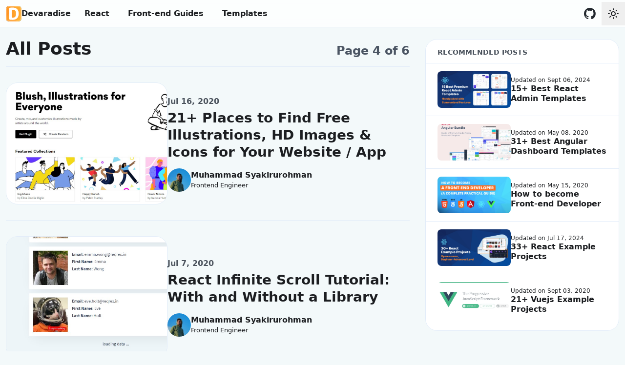

--- FILE ---
content_type: text/html; charset=utf-8
request_url: https://devaradise.com/page/4/
body_size: 6130
content:
<!DOCTYPE html><html lang="en"> <head><!-- Global Metadata --><meta charset="utf-8"><meta name="viewport" content="width=device-width,initial-scale=1"><link rel="icon" href="/_astro/devaradise-favicon.HaDv8yEa.png"><meta name="generator" content="Astro v4.10.2"><!-- Canonical URL --><link rel="canonical" href="https://devaradise.com/page/4/"><!-- Primary Meta Tags --><title>Devaradise - Page 4 of 6</title><meta name="title" content="Devaradise - Page 4 of 6"><meta name="description" content="Devaradise - Page 4 of 6"><!-- Open Graph / Facebook --><meta property="og:type" content="website"><meta property="og:url" content="https://devaradise.com/page/4/"><meta property="og:title" content="Devaradise - Page 4 of 6"><meta property="og:description" content="Devaradise - Page 4 of 6"><meta property="og:image" content="https://devaradise.com/syakir.webp"><!-- Twitter --><meta property="twitter:card" content="summary_large_image"><meta property="twitter:url" content="https://devaradise.com/page/4/"><meta property="twitter:title" content="Devaradise - Page 4 of 6"><meta property="twitter:description" content="Devaradise - Page 4 of 6"><meta property="twitter:image" content="https://devaradise.com/syakir.webp"><!-- @ts-ignore  --><meta name="impact-site-verification" value="322596218"><script data-grow-initializer="">
			!(function () {
				window.growMe ||
					((window.growMe = function (e) {
						window.growMe._.push(e);
					}),
					(window.growMe._ = []));
				var e = document.createElement('script');
				(e.type = 'text/javascript'),
					(e.src = 'https://faves.grow.me/main.js'),
					(e.defer = !0),
					e.setAttribute('data-grow-faves-site-id', 'U2l0ZTpiZDhiMzcyZC04NzUwLTRjNTEtOWNmZC1lZTg2ZWE2MjgyMDM=');
				var t = document.getElementsByTagName('script')[0];
				t.parentNode.insertBefore(e, t);
			})();
		</script><script async src="https://pagead2.googlesyndication.com/pagead/js/adsbygoogle.js?client=ca-pub-7391564846643517" crossorigin="anonymous"></script><link rel="stylesheet" href="/_astro/_slug_.DFrdVtWx.css"><script>!(function(w,p,f,c){if(!window.crossOriginIsolated && !navigator.serviceWorker) return;c=w[p]=Object.assign(w[p]||{},{"lib":"/~partytown/","debug":false});c[f]=(c[f]||[]).concat(["dataLayer.push"])})(window,'partytown','forward');/* Partytown 0.10.2 - MIT builder.io */
const t={preserveBehavior:!1},e=e=>{if("string"==typeof e)return[e,t];const[n,r=t]=e;return[n,{...t,...r}]},n=Object.freeze((t=>{const e=new Set;let n=[];do{Object.getOwnPropertyNames(n).forEach((t=>{"function"==typeof n[t]&&e.add(t)}))}while((n=Object.getPrototypeOf(n))!==Object.prototype);return Array.from(e)})());!function(t,r,o,i,a,s,c,d,l,p,u=t,f){function h(){f||(f=1,"/"==(c=(s.lib||"/~partytown/")+(s.debug?"debug/":""))[0]&&(l=r.querySelectorAll('script[type="text/partytown"]'),i!=t?i.dispatchEvent(new CustomEvent("pt1",{detail:t})):(d=setTimeout(v,1e4),r.addEventListener("pt0",w),a?y(1):o.serviceWorker?o.serviceWorker.register(c+(s.swPath||"partytown-sw.js"),{scope:c}).then((function(t){t.active?y():t.installing&&t.installing.addEventListener("statechange",(function(t){"activated"==t.target.state&&y()}))}),console.error):v())))}function y(e){p=r.createElement(e?"script":"iframe"),t._pttab=Date.now(),e||(p.style.display="block",p.style.width="0",p.style.height="0",p.style.border="0",p.style.visibility="hidden",p.setAttribute("aria-hidden",!0)),p.src=c+"partytown-"+(e?"atomics.js?v=0.10.2":"sandbox-sw.html?"+t._pttab),r.querySelector(s.sandboxParent||"body").appendChild(p)}function v(n,o){for(w(),i==t&&(s.forward||[]).map((function(n){const[r]=e(n);delete t[r.split(".")[0]]})),n=0;n<l.length;n++)(o=r.createElement("script")).innerHTML=l[n].innerHTML,o.nonce=s.nonce,r.head.appendChild(o);p&&p.parentNode.removeChild(p)}function w(){clearTimeout(d)}s=t.partytown||{},i==t&&(s.forward||[]).map((function(r){const[o,{preserveBehavior:i}]=e(r);u=t,o.split(".").map((function(e,r,o){var a;u=u[o[r]]=r+1<o.length?u[o[r]]||(a=o[r+1],n.includes(a)?[]:{}):(()=>{let e=null;if(i){const{methodOrProperty:n,thisObject:r}=((t,e)=>{let n=t;for(let t=0;t<e.length-1;t+=1)n=n[e[t]];return{thisObject:n,methodOrProperty:e.length>0?n[e[e.length-1]]:void 0}})(t,o);"function"==typeof n&&(e=(...t)=>n.apply(r,...t))}return function(){let n;return e&&(n=e(arguments)),(t._ptf=t._ptf||[]).push(o,arguments),n}})()}))})),"complete"==r.readyState?h():(t.addEventListener("DOMContentLoaded",h),t.addEventListener("load",h))}(window,document,navigator,top,window.crossOriginIsolated);;(e=>{e.addEventListener("astro:before-swap",e=>{let r=document.body.querySelector("iframe[src*='/~partytown/']");e.newDocument.body.append(r)})})(document);</script></head> <body class="bg-[var(--background-color)] bg-no-repeat bg-top bg-contain text-[var(--color-content)] antialiased"> <header id="site-header" class="fixed top-0 left-0 right-0 h-14 flex items-center w-full transition duration-300 z-[999] border-[var(--soft-border-color)] bg-white/75 backdrop-blur-lg border-b dark:bg-[#1A1F23]/75"> <div class="container
	mx-auto"> <nav class="flex gap-4 items-center text-[var(--color-content)]"> <h2 class="px-3 m-0"> <a href="/" class="flex gap-2 items-center font-bold"> <img src="/_astro/devaradise-logo.BhU0eZOb_Z136jtc.svg" alt="Devaradise logo" width="32" height="32" loading="lazy" decoding="async"> Devaradise </a> </h2> <div class="grow leading-tight"> <div class="hidden sm:block"> <a href="/tags/react/" class="p-4 font-semibold hover:text-[var(--color-primary)] text-inherit"> React </a><a href="/tags/front-end-guides/" class="p-4 font-semibold hover:text-[var(--color-primary)] text-inherit"> Front-end Guides </a><a href="/tags/templates/" class="p-4 font-semibold hover:text-[var(--color-primary)] text-inherit"> Templates </a> </div> </div> <div class="flex"> <a class="p-3 dark:hidden" href="https://github.com/devaradise" target="_blank"><img src="/_astro/github-mark.BwyJR_2w_LI8aF.svg" alt="Github logo" width="24" height="24" loading="lazy" decoding="async"></a> <a class="p-3 hidden dark:block" href="https://github.com/devaradise" target="_blank"><img src="/_astro/github-mark-white.S2fJVXLq_1Gc089.svg" alt="Github logo" width="24" height="24" loading="lazy" decoding="async"></a> <button class="p-3" id="themeToggle" aria-label="Theme mode"> <svg class="sun" xmlns="http://www.w3.org/2000/svg" width="24" height="24" viewBox="0 0 24 24" fill="none" stroke="currentColor" stroke-width="2" stroke-linecap="round" stroke-linejoin="round" class="lucide lucide-sun"><circle cx="12" cy="12" r="4"></circle><path d="M12 2v2"></path><path d="M12 20v2"></path><path d="m4.93 4.93 1.41 1.41"></path><path d="m17.66 17.66 1.41 1.41"></path><path d="M2 12h2"></path><path d="M20 12h2"></path><path d="m6.34 17.66-1.41 1.41"></path><path d="m19.07 4.93-1.41 1.41"></path></svg> <svg class="moon" xmlns="http://www.w3.org/2000/svg" width="24" height="24" viewBox="0 0 24 24" fill="none" stroke="currentColor" stroke-width="2" stroke-linecap="round" stroke-linejoin="round" class="lucide lucide-moon"> <path d="M12 3a6 6 0 0 0 9 9 9 9 0 1 1-9-9Z"></path></svg> </button> </div> </nav> </div>  <script>
		window.addEventListener('scroll', () => {
			const siteHeader = document.getElementById('site-header');
			if (siteHeader.getAttribute('with-bg-image', true)) {
				if (window.scrollY > 10) {
					siteHeader?.classList.add('bg-white/75', 'backdrop-blur-lg', 'border-b', 'dark:bg-[#1A1F23]/75');
				} else {
					siteHeader?.classList.remove('bg-white/75', 'backdrop-blur-lg', 'border-b', 'dark:bg-[#1A1F23]/75');
				}
			}
		});
	</script> <script>
		const theme = (() => {
			if (window.matchMedia('(prefers-color-scheme: dark)').matches) {
				return 'dark';
			}
			if (typeof localStorage !== 'undefined' && localStorage.getItem('theme')) {
				return localStorage.getItem('theme');
			}
			return 'light';
		})();

		if (theme === 'light') {
			document.documentElement.classList.remove('dark', 'pui-dark-mode');
		} else {
			document.documentElement.classList.add('dark', 'pui-dark-mode');
		}

		window.localStorage.setItem('theme', theme || '');

		function sendMessage(message) {
			const iframe = document.querySelector('iframe.giscus-frame');
			if (!iframe) return;
			iframe.contentWindow.postMessage({ giscus: message }, 'https://giscus.app');
		}

		const handleToggleClick = () => {
			const element = document.documentElement;
			element.classList.toggle('dark');
			element.classList.toggle('pui-dark-mode');

			const isDark = element.classList.contains('dark');
			if (isDark) {
				sendMessage({
					setConfig: {
						theme: 'dark_dimmed'
					}
				});
			} else {
				sendMessage({
					setConfig: {
						theme: 'light'
					}
				});
			}
			localStorage.setItem('theme', isDark ? 'dark' : 'light');
		};
		document.getElementById('themeToggle')?.addEventListener('click', handleToggleClick);
	</script> </header> <div class="pt-20 min-h-[calc(100vh-160px)]">  <div class="container lg:grid lg:grid-cols-12 space-y-8 lg:space-y-0 lg:gap-8 px-3"> <main class="lg:col-span-8"> <div class="flex justify-between items-end border-b border-[var(--soft-border-color)] pb-4 mb-4"> <h1 class="font-bold text-3xl sm:text-4xl">All Posts</h1> <h3 class="font-bold text-xl sm:text-2xl text-gray-600 dark:text-gray-300">Page 4 of 6</h3> </div> <article class="
              mt-8 bg-[var(--background-surface-color)] border rounded-3xl overflow-hidden border-[var(--soft-border-color)]
              md:flex md:items-center md:gap-8 md:bg-transparent md:border-0 md:border-b md:rounded-none md:pb-8
            "><div class="
              max-h-[250px] overflow-hidden -mx-[1px] -mt-[1px] shrink-0 flex items-center border border-[var(--soft-border-color)]
              md:w-[40%] md:h-[250px] md:m-0 md:rounded-3xl
            "><img src="/_astro/blush.CvZxKzMe_1N4S3.webp" class="md:max-w-none md:h-full md:w-auto md:min-w-full md:shrink-0" alt="21+ Places to Find Free Illustrations, HD Images &#38; Icons for Your Website / App" width="1200" height="700" loading="lazy" decoding="async"></div><header class="p-4 md:p-0"><div class="font-bold text-[var(--color-content-secondary)] mb-1"><time datetime="2020-07-16T00:00:00.000Z"> Jul 16, 2020 </time></div><h2 class="text-xl sm:text-[1.75rem]/tight font-extrabold mb-4"><a href="/free-illustrations-hd-images-icons-for-website/">21+ Places to Find Free Illustrations, HD Images &amp; Icons for Your Website / App</a></h2><div class="flex gap-4 items-center leading-tight not-prose"> <a href="https://github.com/syakirurahman" target="_blank" rel="noopener noreferrer" class="rounded-full overflow-hidden shrink-0 w-12 h-12"> <img src="/_astro/syakir.JYhBotXK_1ltmJh.webp" alt="Muhammad Syakirurohman" width="412" height="412" loading="lazy" decoding="async"> </a> <div> <div> <a href="https://github.com/syakirurahman" class="block font-bold text-inherit hover:text-[var(--link-color)]" target="_blank" rel="noopener noreferrer">
Muhammad Syakirurohman
</a> </div> <small class="avatar__subtitle">Frontend Engineer</small> </div> </div></header></article><article class="
              mt-8 bg-[var(--background-surface-color)] border rounded-3xl overflow-hidden border-[var(--soft-border-color)]
              md:flex md:items-center md:gap-8 md:bg-transparent md:border-0 md:border-b md:rounded-none md:pb-8
            "><div class="
              max-h-[250px] overflow-hidden -mx-[1px] -mt-[1px] shrink-0 flex items-center border border-[var(--soft-border-color)]
              md:w-[40%] md:h-[250px] md:m-0 md:rounded-3xl
            "><img src="/_astro/infinite-scroll.BP2jFmx3_Z1yBPmh.webp" class="md:max-w-none md:h-full md:w-auto md:min-w-full md:shrink-0" alt="React Infinite Scroll Tutorial: With and Without a Library" width="800" height="450" loading="lazy" decoding="async"></div><header class="p-4 md:p-0"><div class="font-bold text-[var(--color-content-secondary)] mb-1"><time datetime="2020-07-07T00:00:00.000Z"> Jul 7, 2020 </time></div><h2 class="text-xl sm:text-[1.75rem]/tight font-extrabold mb-4"><a href="/react-infinite-scroll-tutorial/">React Infinite Scroll Tutorial: With and Without a Library</a></h2><div class="flex gap-4 items-center leading-tight not-prose"> <a href="https://github.com/syakirurahman" target="_blank" rel="noopener noreferrer" class="rounded-full overflow-hidden shrink-0 w-12 h-12"> <img src="/_astro/syakir.JYhBotXK_1ltmJh.webp" alt="Muhammad Syakirurohman" width="412" height="412" loading="lazy" decoding="async"> </a> <div> <div> <a href="https://github.com/syakirurahman" class="block font-bold text-inherit hover:text-[var(--link-color)]" target="_blank" rel="noopener noreferrer">
Muhammad Syakirurohman
</a> </div> <small class="avatar__subtitle">Frontend Engineer</small> </div> </div></header></article><article class="
              mt-8 bg-[var(--background-surface-color)] border rounded-3xl overflow-hidden border-[var(--soft-border-color)]
              md:flex md:items-center md:gap-8 md:bg-transparent md:border-0 md:border-b md:rounded-none md:pb-8
            "><div class="
              max-h-[250px] overflow-hidden -mx-[1px] -mt-[1px] shrink-0 flex items-center border border-[var(--soft-border-color)]
              md:w-[40%] md:h-[250px] md:m-0 md:rounded-3xl
            "><img src="/_astro/matthew-henry-fPxOowbR6ls-unsplash.Cw6SLvbh_ZWtMch.webp" class="md:max-w-none md:h-full md:w-auto md:min-w-full md:shrink-0" alt="WordPress Duplicate Content Issues and How to Fix Them" width="1000" height="666" loading="lazy" decoding="async"></div><header class="p-4 md:p-0"><div class="font-bold text-[var(--color-content-secondary)] mb-1"><time datetime="2020-07-07T00:00:00.000Z"> Jul 7, 2020 </time></div><h2 class="text-xl sm:text-[1.75rem]/tight font-extrabold mb-4"><a href="/wordpress-duplicate-content-issues/">WordPress Duplicate Content Issues and How to Fix Them</a></h2><div class="flex gap-4 items-center leading-tight not-prose"> <a href="https://github.com/syakirurahman" target="_blank" rel="noopener noreferrer" class="rounded-full overflow-hidden shrink-0 w-12 h-12"> <img src="/_astro/syakir.JYhBotXK_1ltmJh.webp" alt="Muhammad Syakirurohman" width="412" height="412" loading="lazy" decoding="async"> </a> <div> <div> <a href="https://github.com/syakirurahman" class="block font-bold text-inherit hover:text-[var(--link-color)]" target="_blank" rel="noopener noreferrer">
Muhammad Syakirurohman
</a> </div> <small class="avatar__subtitle">Frontend Engineer</small> </div> </div></header></article><article class="
              mt-8 bg-[var(--background-surface-color)] border rounded-3xl overflow-hidden border-[var(--soft-border-color)]
              md:flex md:items-center md:gap-8 md:bg-transparent md:border-0 md:border-b md:rounded-none md:pb-8
            "><div class="
              max-h-[250px] overflow-hidden -mx-[1px] -mt-[1px] shrink-0 flex items-center border border-[var(--soft-border-color)]
              md:w-[40%] md:h-[250px] md:m-0 md:rounded-3xl
            "><img src="/_astro/react-datepicker-basic-date-input-e1593675294252.DfAFqBof_Z1V4rnP.webp" class="md:max-w-none md:h-full md:w-auto md:min-w-full md:shrink-0" alt="React Datepicker Tutorial with Top 2 Datepicker Libraries" width="670" height="397" loading="lazy" decoding="async"></div><header class="p-4 md:p-0"><div class="font-bold text-[var(--color-content-secondary)] mb-1"><time datetime="2020-07-02T00:00:00.000Z"> Jul 2, 2020 </time></div><h2 class="text-xl sm:text-[1.75rem]/tight font-extrabold mb-4"><a href="/react-datepicker-tutorial/">React Datepicker Tutorial with Top 2 Datepicker Libraries</a></h2><div class="flex gap-4 items-center leading-tight not-prose"> <a href="https://github.com/syakirurahman" target="_blank" rel="noopener noreferrer" class="rounded-full overflow-hidden shrink-0 w-12 h-12"> <img src="/_astro/syakir.JYhBotXK_1ltmJh.webp" alt="Muhammad Syakirurohman" width="412" height="412" loading="lazy" decoding="async"> </a> <div> <div> <a href="https://github.com/syakirurahman" class="block font-bold text-inherit hover:text-[var(--link-color)]" target="_blank" rel="noopener noreferrer">
Muhammad Syakirurohman
</a> </div> <small class="avatar__subtitle">Frontend Engineer</small> </div> </div></header></article><article class="
              mt-8 bg-[var(--background-surface-color)] border rounded-3xl overflow-hidden border-[var(--soft-border-color)]
              md:flex md:items-center md:gap-8 md:bg-transparent md:border-0 md:border-b md:rounded-none md:pb-8
            "><div class="
              max-h-[250px] overflow-hidden -mx-[1px] -mt-[1px] shrink-0 flex items-center border border-[var(--soft-border-color)]
              md:w-[40%] md:h-[250px] md:m-0 md:rounded-3xl
            "><img src="/_astro/best-react-boilerplates.w2T1troV_2fmlDy.webp" class="md:max-w-none md:h-full md:w-auto md:min-w-full md:shrink-0" alt="15 React Boilerplates / Starter Kits for Your Next React Project" width="665" height="350" loading="lazy" decoding="async"></div><header class="p-4 md:p-0"><div class="font-bold text-[var(--color-content-secondary)] mb-1"><time datetime="2020-06-22T00:00:00.000Z"> Jun 22, 2020 </time></div><h2 class="text-xl sm:text-[1.75rem]/tight font-extrabold mb-4"><a href="/react-boilerplate-starter-kits/">15 React Boilerplates / Starter Kits for Your Next React Project</a></h2><div class="flex gap-4 items-center leading-tight not-prose"> <a href="https://github.com/syakirurahman" target="_blank" rel="noopener noreferrer" class="rounded-full overflow-hidden shrink-0 w-12 h-12"> <img src="/_astro/syakir.JYhBotXK_1ltmJh.webp" alt="Muhammad Syakirurohman" width="412" height="412" loading="lazy" decoding="async"> </a> <div> <div> <a href="https://github.com/syakirurahman" class="block font-bold text-inherit hover:text-[var(--link-color)]" target="_blank" rel="noopener noreferrer">
Muhammad Syakirurohman
</a> </div> <small class="avatar__subtitle">Frontend Engineer</small> </div> </div></header></article><article class="
              mt-8 bg-[var(--background-surface-color)] border rounded-3xl overflow-hidden border-[var(--soft-border-color)]
              md:flex md:items-center md:gap-8 md:bg-transparent md:border-0 md:border-b md:rounded-none md:pb-8
            "><div class="
              max-h-[250px] overflow-hidden -mx-[1px] -mt-[1px] shrink-0 flex items-center border border-[var(--soft-border-color)]
              md:w-[40%] md:h-[250px] md:m-0 md:rounded-3xl
            "><img src="/_astro/at-the-wall-pure-css-drawing.CfgT2cra_1uypoe.webp" class="md:max-w-none md:h-full md:w-auto md:min-w-full md:shrink-0" alt="50+ Awesome CSS Drawing Examples for your #100DaysOfCode Inspiration" width="670" height="402" loading="lazy" decoding="async"></div><header class="p-4 md:p-0"><div class="font-bold text-[var(--color-content-secondary)] mb-1"><time datetime="2020-06-14T00:00:00.000Z"> Jun 14, 2020 </time></div><h2 class="text-xl sm:text-[1.75rem]/tight font-extrabold mb-4"><a href="/awesome-css-drawing-examples/">50+ Awesome CSS Drawing Examples for your #100DaysOfCode Inspiration</a></h2><div class="flex gap-4 items-center leading-tight not-prose"> <a href="https://github.com/syakirurahman" target="_blank" rel="noopener noreferrer" class="rounded-full overflow-hidden shrink-0 w-12 h-12"> <img src="/_astro/syakir.JYhBotXK_1ltmJh.webp" alt="Muhammad Syakirurohman" width="412" height="412" loading="lazy" decoding="async"> </a> <div> <div> <a href="https://github.com/syakirurahman" class="block font-bold text-inherit hover:text-[var(--link-color)]" target="_blank" rel="noopener noreferrer">
Muhammad Syakirurohman
</a> </div> <small class="avatar__subtitle">Frontend Engineer</small> </div> </div></header></article><article class="
              mt-8 bg-[var(--background-surface-color)] border rounded-3xl overflow-hidden border-[var(--soft-border-color)]
              md:flex md:items-center md:gap-8 md:bg-transparent md:border-0 md:border-b md:rounded-none md:pb-8
            "><div class="
              max-h-[250px] overflow-hidden -mx-[1px] -mt-[1px] shrink-0 flex items-center border border-[var(--soft-border-color)]
              md:w-[40%] md:h-[250px] md:m-0 md:rounded-3xl
            "><img src="/_astro/emile-perron-xrVDYZRGdw4-unsplash-scaled.hb8ABpem_Z1qurHi.webp" class="md:max-w-none md:h-full md:w-auto md:min-w-full md:shrink-0" alt="React Project Structure Best Practices for Scalable Application" width="2560" height="1440" loading="lazy" decoding="async"></div><header class="p-4 md:p-0"><div class="font-bold text-[var(--color-content-secondary)] mb-1"><time datetime="2020-06-08T00:00:00.000Z"> Jun 8, 2020 </time></div><h2 class="text-xl sm:text-[1.75rem]/tight font-extrabold mb-4"><a href="/react-project-folder-structure/">React Project Structure Best Practices for Scalable Application</a></h2><div class="flex gap-4 items-center leading-tight not-prose"> <a href="https://github.com/syakirurahman" target="_blank" rel="noopener noreferrer" class="rounded-full overflow-hidden shrink-0 w-12 h-12"> <img src="/_astro/syakir.JYhBotXK_1ltmJh.webp" alt="Muhammad Syakirurohman" width="412" height="412" loading="lazy" decoding="async"> </a> <div> <div> <a href="https://github.com/syakirurahman" class="block font-bold text-inherit hover:text-[var(--link-color)]" target="_blank" rel="noopener noreferrer">
Muhammad Syakirurohman
</a> </div> <small class="avatar__subtitle">Frontend Engineer</small> </div> </div></header></article><article class="
              mt-8 bg-[var(--background-surface-color)] border rounded-3xl overflow-hidden border-[var(--soft-border-color)]
              md:flex md:items-center md:gap-8 md:bg-transparent md:border-0 md:border-b md:rounded-none md:pb-8
            "><div class="
              max-h-[250px] overflow-hidden -mx-[1px] -mt-[1px] shrink-0 flex items-center border border-[var(--soft-border-color)]
              md:w-[40%] md:h-[250px] md:m-0 md:rounded-3xl
            "><img src="/_astro/free-restaurant-app-ui-kit.Ca0Cu0MO_Z1t7TsN.webp" class="md:max-w-none md:h-full md:w-auto md:min-w-full md:shrink-0" alt="15+ Best Flutter UI Kits / Templates (Free &#38;amp; Premium) for Mobile Apps 2020" width="766" height="766" loading="lazy" decoding="async"></div><header class="p-4 md:p-0"><div class="font-bold text-[var(--color-content-secondary)] mb-1"><time datetime="2020-06-01T00:00:00.000Z"> Jun 1, 2020 </time></div><h2 class="text-xl sm:text-[1.75rem]/tight font-extrabold mb-4"><a href="/best-flutter-ui-kits-templates/">15+ Best Flutter UI Kits / Templates (Free &amp;amp; Premium) for Mobile Apps 2020</a></h2><div class="flex gap-4 items-center leading-tight not-prose"> <a href="https://github.com/syakirurahman" target="_blank" rel="noopener noreferrer" class="rounded-full overflow-hidden shrink-0 w-12 h-12"> <img src="/_astro/syakir.JYhBotXK_1ltmJh.webp" alt="Muhammad Syakirurohman" width="412" height="412" loading="lazy" decoding="async"> </a> <div> <div> <a href="https://github.com/syakirurahman" class="block font-bold text-inherit hover:text-[var(--link-color)]" target="_blank" rel="noopener noreferrer">
Muhammad Syakirurohman
</a> </div> <small class="avatar__subtitle">Frontend Engineer</small> </div> </div></header></article><article class="
              mt-8 bg-[var(--background-surface-color)] border rounded-3xl overflow-hidden border-[var(--soft-border-color)]
              md:flex md:items-center md:gap-8 md:bg-transparent md:border-0 md:border-b md:rounded-none md:pb-8
            "><div class="
              max-h-[250px] overflow-hidden -mx-[1px] -mt-[1px] shrink-0 flex items-center border border-[var(--soft-border-color)]
              md:w-[40%] md:h-[250px] md:m-0 md:rounded-3xl
            "><img src="/_astro/best-react-admin-templates-cover-1.D0ID10ir_11TEHt.webp" class="md:max-w-none md:h-full md:w-auto md:min-w-full md:shrink-0" alt="37+ Best React Admin Templates for Web Application 2020 (Free and Premium)" width="665" height="350" loading="lazy" decoding="async"></div><header class="p-4 md:p-0"><div class="font-bold text-[var(--color-content-secondary)] mb-1"><time datetime="2020-05-25T00:00:00.000Z"> May 25, 2020 </time></div><h2 class="text-xl sm:text-[1.75rem]/tight font-extrabold mb-4"><a href="/best-react-admin-templates/">37+ Best React Admin Templates for Web Application 2020 (Free and Premium)</a></h2><div class="flex gap-4 items-center leading-tight not-prose"> <a href="https://github.com/syakirurahman" target="_blank" rel="noopener noreferrer" class="rounded-full overflow-hidden shrink-0 w-12 h-12"> <img src="/_astro/syakir.JYhBotXK_1ltmJh.webp" alt="Muhammad Syakirurohman" width="412" height="412" loading="lazy" decoding="async"> </a> <div> <div> <a href="https://github.com/syakirurahman" class="block font-bold text-inherit hover:text-[var(--link-color)]" target="_blank" rel="noopener noreferrer">
Muhammad Syakirurohman
</a> </div> <small class="avatar__subtitle">Frontend Engineer</small> </div> </div></header></article><article class="
              mt-8 bg-[var(--background-surface-color)] border rounded-3xl overflow-hidden border-[var(--soft-border-color)]
              md:flex md:items-center md:gap-8 md:bg-transparent md:border-0 md:border-b md:rounded-none md:pb-8
            "><div class="
              max-h-[250px] overflow-hidden -mx-[1px] -mt-[1px] shrink-0 flex items-center border border-[var(--soft-border-color)]
              md:w-[40%] md:h-[250px] md:m-0 md:rounded-3xl
            "><img src="/_astro/become-front-end-developer-2.qPQi9bU0_DrpM3.webp" class="md:max-w-none md:h-full md:w-auto md:min-w-full md:shrink-0" alt="How to Become a Front-end Developer 2020 (A Complete Practical Guide)" width="665" height="350" loading="lazy" decoding="async"></div><header class="p-4 md:p-0"><div class="font-bold text-[var(--color-content-secondary)] mb-1"><time datetime="2020-05-15T00:00:00.000Z"> May 15, 2020 </time></div><h2 class="text-xl sm:text-[1.75rem]/tight font-extrabold mb-4"><a href="/how-to-become-front-end-developer/">How to Become a Front-end Developer 2020 (A Complete Practical Guide)</a></h2><div class="flex gap-4 items-center leading-tight not-prose"> <a href="https://github.com/syakirurahman" target="_blank" rel="noopener noreferrer" class="rounded-full overflow-hidden shrink-0 w-12 h-12"> <img src="/_astro/syakir.JYhBotXK_1ltmJh.webp" alt="Muhammad Syakirurohman" width="412" height="412" loading="lazy" decoding="async"> </a> <div> <div> <a href="https://github.com/syakirurahman" class="block font-bold text-inherit hover:text-[var(--link-color)]" target="_blank" rel="noopener noreferrer">
Muhammad Syakirurohman
</a> </div> <small class="avatar__subtitle">Frontend Engineer</small> </div> </div></header></article> <nav class="flex justify-between gap-4 mt-8 leading-tight" aria-label="Blog list page navigation"> <a class="flex gap-2 items-center font-semibold text-inherit hover:text-[var(--color-primary)] bg-[var(--background-surface-color)] py-2 px-4 rounded-3xl border border-[var(--soft-border-color)]" href="/page/3"> <svg xmlns="http://www.w3.org/2000/svg" width="24" height="24" viewBox="0 0 24 24" fill="none" stroke="currentColor" stroke-width="2" stroke-linecap="round" stroke-linejoin="round" class="lucide lucide-chevrons-left"><path d="m11 17-5-5 5-5"></path><path d="m18 17-5-5 5-5"></path></svg>
Newer Entries
</a> <a class="flex gap-2 text-right items-center font-semibold text-inherit hover:text-[var(--color-primary)] bg-[var(--background-surface-color)] py-2 px-4 rounded-3xl border border-[var(--soft-border-color)]" href="/page/5">
Older Entries
<svg xmlns="http://www.w3.org/2000/svg" width="24" height="24" viewBox="0 0 24 24" fill="none" stroke="currentColor" stroke-width="2" stroke-linecap="round" stroke-linejoin="round" class="lucide lucide-chevrons-right">  <path d="m6 17 5-5-5-5"></path> <path d="m13 17 5-5-5-5"></path>  </svg> </a> </nav> </main> <aside class="col-span-4"><div class="top-20 sticky p-6 pt-4 pb-2 rounded-3xl overflow-hidden border border-[var(--soft-border-color)] bg-[var(--background-surface-color)]"> <h3 class="font-extrabold uppercase mb-3 text-sm text-[var(--color-content-secondary)]">Recommended Posts</h3> <div> <div class="flex items-center gap-4 -mx-6 border-t border-[var(--soft-border-color)] px-6 py-4"> <div class="flex items-center w-[150px] h-[75px] overflow-hidden rounded-lg shrink-0"> <img src="/_astro/best-react-admin-templates-cover-1.BzBadK74_Zj8FJa.webp" class="shrink-0 min-w-full min-h-full max-w-[none]" alt="15+ Best React Admin Templates" width="150" height="75" loading="lazy" decoding="async"> </div> <div class="leading-tight"> <div class="text-xs"> <span class="hidden sm:inline">Updated on</span> Sept 06, 2024 </div> <h4 class="font-bold"> <a href="/best-react-admin-templates">15+ Best React Admin Templates</a> </h4> </div> </div><div class="flex items-center gap-4 -mx-6 border-t border-[var(--soft-border-color)] px-6 py-4"> <div class="flex items-center w-[150px] h-[75px] overflow-hidden rounded-lg shrink-0"> <img src="/_astro/angular-mega-bundle-y.BnY-FdzW_Z1ssK4m.webp" class="shrink-0 min-w-full min-h-full max-w-[none]" alt="31+ Best Angular Dashboard Templates" width="150" height="96" loading="lazy" decoding="async"> </div> <div class="leading-tight"> <div class="text-xs"> <span class="hidden sm:inline">Updated on</span> May 08, 2020 </div> <h4 class="font-bold"> <a href="/best-angular-dashboard-templates">31+ Best Angular Dashboard Templates</a> </h4> </div> </div><div class="flex items-center gap-4 -mx-6 border-t border-[var(--soft-border-color)] px-6 py-4"> <div class="flex items-center w-[150px] h-[75px] overflow-hidden rounded-lg shrink-0"> <img src="/_astro/become-front-end-developer-2.qPQi9bU0_1KY8N.webp" class="shrink-0 min-w-full min-h-full max-w-[none]" alt="How to become Front-end Developer" width="150" height="79" loading="lazy" decoding="async"> </div> <div class="leading-tight"> <div class="text-xs"> <span class="hidden sm:inline">Updated on</span> May 15, 2020 </div> <h4 class="font-bold"> <a href="/how-to-become-front-end-developer">How to become Front-end Developer</a> </h4> </div> </div><div class="flex items-center gap-4 -mx-6 border-t border-[var(--soft-border-color)] px-6 py-4"> <div class="flex items-center w-[150px] h-[75px] overflow-hidden rounded-lg shrink-0"> <img src="/_astro/react-example-projects@2x.vWZPeq0F_SRmC1.webp" class="shrink-0 min-w-full min-h-full max-w-[none]" alt="33+ React Example Projects" width="150" height="75" loading="lazy" decoding="async"> </div> <div class="leading-tight"> <div class="text-xs"> <span class="hidden sm:inline">Updated on</span> Jul 17, 2024 </div> <h4 class="font-bold"> <a href="/react-example-projects">33+ React Example Projects</a> </h4> </div> </div><div class="flex items-center gap-4 -mx-6 border-t border-[var(--soft-border-color)] px-6 py-4"> <div class="flex items-center w-[150px] h-[75px] overflow-hidden rounded-lg shrink-0"> <img src="/_astro/vuejs-example-projects.CRW6Xq5G_Z1wlga1.webp" class="shrink-0 min-w-full min-h-full max-w-[none]" alt="21+ Vuejs Example Projects" width="150" height="75" loading="lazy" decoding="async"> </div> <div class="leading-tight"> <div class="text-xs"> <span class="hidden sm:inline">Updated on</span> Sept 03, 2020 </div> <h4 class="font-bold"> <a href="/vue-example-projects">21+ Vuejs Example Projects</a> </h4> </div> </div> </div> </div></aside> </div>  </div> <footer class="bg-[var(--background-surface-color)] mt-16 border-t border-[var(--soft-border-color)]"> <div class="container text-center px-4 py-8"> <div>Copyright © 2025 Devaradise.</div> </div> </footer> <!-- Google tag (gtag.js) --> <script type="text/partytown" async src="https://www.googletagmanager.com/gtag/js?id=G-MTBLRZQJ6Y"></script> <script type="text/partytown">(function(){const GTAG_MEASUREMENT_ID = "G-MTBLRZQJ6Y";

			window.dataLayer = window.dataLayer || [];
			function gtag() {
				dataLayer.push(arguments);
			}
			gtag('js', new Date());

			gtag('config', GTAG_MEASUREMENT_ID);
		})();</script> <script type="text/partytown" defer src="https://umami.devaradise.com/script.js" data-website-id="65cd8665-b1d4-448c-add4-908c1a7533e7"></script> <script defer src="https://static.cloudflareinsights.com/beacon.min.js/vcd15cbe7772f49c399c6a5babf22c1241717689176015" integrity="sha512-ZpsOmlRQV6y907TI0dKBHq9Md29nnaEIPlkf84rnaERnq6zvWvPUqr2ft8M1aS28oN72PdrCzSjY4U6VaAw1EQ==" data-cf-beacon='{"version":"2024.11.0","token":"c2f6972fbd1243d99ea6a431047da73d","r":1,"server_timing":{"name":{"cfCacheStatus":true,"cfEdge":true,"cfExtPri":true,"cfL4":true,"cfOrigin":true,"cfSpeedBrain":true},"location_startswith":null}}' crossorigin="anonymous"></script>
</body> </html>

--- FILE ---
content_type: text/html; charset=utf-8
request_url: https://www.google.com/recaptcha/api2/aframe
body_size: 267
content:
<!DOCTYPE HTML><html><head><meta http-equiv="content-type" content="text/html; charset=UTF-8"></head><body><script nonce="LTD1Ug90l6WiAspCITVxPw">/** Anti-fraud and anti-abuse applications only. See google.com/recaptcha */ try{var clients={'sodar':'https://pagead2.googlesyndication.com/pagead/sodar?'};window.addEventListener("message",function(a){try{if(a.source===window.parent){var b=JSON.parse(a.data);var c=clients[b['id']];if(c){var d=document.createElement('img');d.src=c+b['params']+'&rc='+(localStorage.getItem("rc::a")?sessionStorage.getItem("rc::b"):"");window.document.body.appendChild(d);sessionStorage.setItem("rc::e",parseInt(sessionStorage.getItem("rc::e")||0)+1);localStorage.setItem("rc::h",'1768424422362');}}}catch(b){}});window.parent.postMessage("_grecaptcha_ready", "*");}catch(b){}</script></body></html>

--- FILE ---
content_type: image/svg+xml
request_url: https://devaradise.com/_astro/devaradise-logo.BhU0eZOb_Z136jtc.svg
body_size: 11619
content:
<svg width="200" height="200" viewBox="0 0 200 200" fill="none" xmlns="http://www.w3.org/2000/svg" xmlns:xlink="http://www.w3.org/1999/xlink">
<g clip-path="url(#clip0_19_73)">
<rect width="200" height="200" rx="37" fill="url(#paint0_linear_19_73)"/>
<mask id="mask0_19_73" style="mask-type:alpha" maskUnits="userSpaceOnUse" x="0" y="0" width="200" height="200">
<rect width="200" height="200" rx="37" fill="white"/>
</mask>
<g mask="url(#mask0_19_73)">
<rect x="-15" width="218" height="206" fill="url(#pattern0_19_73)"/>
<path d="M76.82 52.68V148.02C76.82 149.28 77.45 150.05 78.71 150.33C81.51 150.89 84.87 151.17 88.79 151.17C102.93 151.17 113.36 147.04 120.08 138.78C126.94 130.52 130.37 117.01 130.37 98.25C130.37 81.45 126.94 69.13 120.08 61.29C113.22 53.45 102.79 49.53 88.79 49.53C84.87 49.53 81.51 49.81 78.71 50.37C77.45 50.65 76.82 51.42 76.82 52.68ZM53.72 177.42C50.36 177.14 47.56 175.74 45.32 173.22C43.08 170.56 41.96 167.48 41.96 163.98V36.72C41.96 33.22 43.08 30.21 45.32 27.69C47.56 25.03 50.36 23.56 53.72 23.28C64.64 22.16 75.42 21.6 86.06 21.6C111.12 21.6 130.44 28.25 144.02 41.55C157.6 54.85 164.39 73.75 164.39 98.25C164.39 124.85 157.6 145.01 144.02 158.73C130.44 172.31 111.12 179.1 86.06 179.1C75.42 179.1 64.64 178.54 53.72 177.42Z" fill="white"/>
<rect x="6.5" y="6.5" width="187" height="187" rx="35.5" stroke="white" stroke-width="3"/>
</g>
</g>
<defs>
<pattern id="pattern0_19_73" patternContentUnits="objectBoundingBox" width="1" height="1">
<use xlink:href="#image0_19_73" transform="matrix(0.00219298 0 0 0.00232073 0 -0.00359819)"/>
</pattern>
<linearGradient id="paint0_linear_19_73" x1="200" y1="1.18945" x2="1.18006e-05" y2="198.811" gradientUnits="userSpaceOnUse">
<stop stop-color="#61DAFB"/>
<stop offset="1" stop-color="#0075B4"/>
</linearGradient>
<clipPath id="clip0_19_73">
<rect width="200" height="200" rx="37" fill="white"/>
</clipPath>
<image id="image0_19_73" width="456" height="434" xlink:href="[data-uri]"/>
</defs>
</svg>
